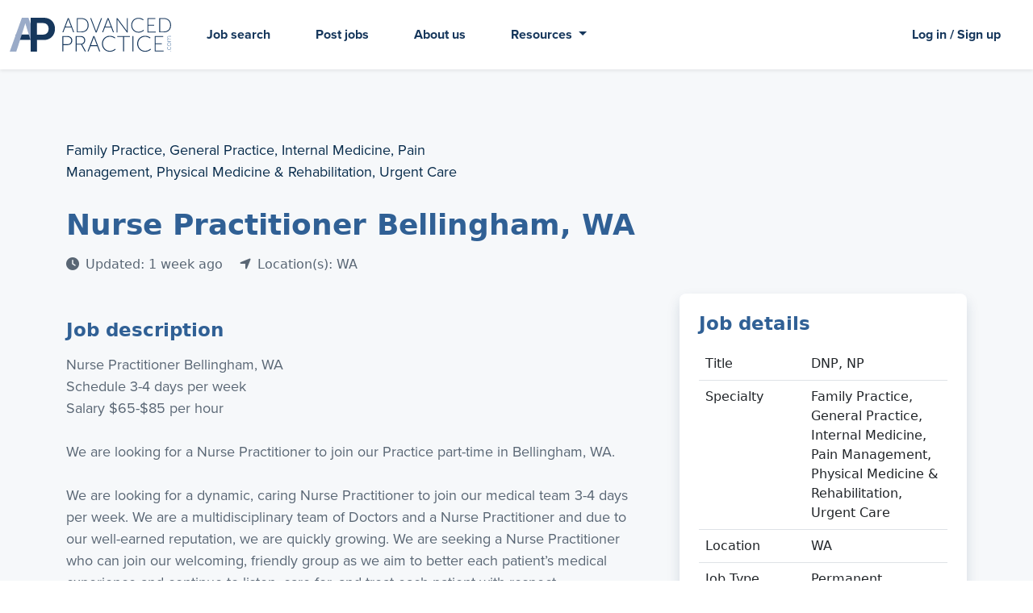

--- FILE ---
content_type: text/css
request_url: https://www.advancedpractice.com/css/styles.css
body_size: 13491
content:
:root {
    /*  Blues  */
    --realdarkblue: #062A4A;
    --darkblue: #16375C;
    --darkblue-rgb: 22, 55, 92;
    --fadeddarkblue: #306095;
    --fadeddarkbluetransparent: #30609550;
    --lightfadeddarkblue: #306095CC;
    --brightblue: #1273EB;
    --lightgrayblue: #98ACC8;
    --lightergrayblue: #CBD5E4;
    --lightestgrayblue: #F6F8FA;
    
    /*  Grays, Whites, Blacks  */
    --darkgrayblue: #596674;
    --darkgray: #707070;
    --lightgray: #7C86904D;
    --lightgray2: #D5D5D5;
    --lightgray2transparent: #D5D5D599;
    --offwhite: #EFEFEF;
    --almostwhite: #FCFCFC;
    --white: #FFFFFF;
    
    --color: var(--gray-60);
    
    /*  Spacing  */
    --spacing-unit: .5rem;
    
    --margin: calc(0.5 * var(--spacing-unit));
    --padding: calc(0.5 * var(--spacing-unit));
  
    --spacer-0: calc(0 * var(--spacing-unit));
    --spacer-1: calc(1 * var(--spacing-unit));
    --spacer-2: calc(2 * var(--spacing-unit));
    --spacer-3: calc(3 * var(--spacing-unit));
    --spacer-4: calc(4 * var(--spacing-unit));
    --spacer-5: calc(5 * var(--spacing-unit));
    --spacer-6: calc(6 * var(--spacing-unit));
    --spacer-7: calc(7 * var(--spacing-unit));
    --spacer-8: calc(8 * var(--spacing-unit));


    --shadow: 0 .5rem 1rem rgba(var(--darkblue-rgb),.15);
    --shadow-sm: 0 .125rem .25rem rgba(var(--darkblue-rgb),.15);
    --shadow-lg: 0 1rem 3rem rgba(var(--darkblue-rgb),.15);
    
    --ap-rounded: 8px;
    --ap-rounded-lg: 16px;
    --ap-rounded-sm: 4px;

    --ap-fw-bolder: 900;
    
  }
  
  html {
      font-family: proxima-nova, sans-serif;
      background: #ffffff;
      height: 100%;
      /* offset height for fixed nav when scrolling to anchor tag link */
      scroll-padding-top: 6rem;
  }

  
  body {
    /*height: 100%;*/
    width: 100%;
    margin: 0 auto;
    position: relative;
    display: grid;
    font-weight: 400;
    font-style: normal;
    color: var(--darkgrayblue);
  }
  
  
  
  
  /* 00) SPACING
  ------------------------------------------------ */
  .p-0 { padding: var(--spacer-0)!important; }
  .p-1 { padding: var(--spacer-1)!important; }
  .p-2 { padding: var(--spacer-2)!important; }
  .p-3 { padding: var(--spacer-3)!important; }
  .p-4 { padding: var(--spacer-4)!important; }
  .p-5 { padding: var(--spacer-5)!important; }
  .p-6 { padding: var(--spacer-6)!important; }
  .p-7 { padding: var(--spacer-7)!important; }
  .p-8 { padding: var(--spacer-8)!important; }
  .pt-0 { padding-top: var(--spacer-0)!important; }
  .pt-1 { padding-top: var(--spacer-1)!important; }
  .pt-2 { padding-top: var(--spacer-2)!important; }
  .pt-3 { padding-top: var(--spacer-3)!important; }
  .pt-4 { padding-top: var(--spacer-4)!important; }
  .pt-5 { padding-top: var(--spacer-5)!important; }
  .pt-6 { padding-top: var(--spacer-6)!important; }
  .pt-7 { padding-top: var(--spacer-7)!important; }
  .pt-8 { padding-top: var(--spacer-8)!important; }
  .pr-0 { padding-right: var(--spacer-0)!important; }
  .pr-1 { padding-right: var(--spacer-1)!important; }
  .pr-2 { padding-right: var(--spacer-2)!important; }
  .pr-3 { padding-right: var(--spacer-3)!important; }
  .pr-4 { padding-right: var(--spacer-4)!important; }
  .pr-5 { padding-right: var(--spacer-5)!important; }
  .pr-6 { padding-right: var(--spacer-6)!important; }
  .pr-7 { padding-right: var(--spacer-7)!important; }
  .pr-8 { padding-right: var(--spacer-8)!important; }
  .pb-0 { padding-bottom: var(--spacer-0)!important; }
  .pb-1 { padding-bottom: var(--spacer-1)!important; }
  .pb-2 { padding-bottom: var(--spacer-2)!important; }
  .pb-3 { padding-bottom: var(--spacer-3)!important; }
  .pb-4 { padding-bottom: var(--spacer-4)!important; }
  .pb-5 { padding-bottom: var(--spacer-5)!important; }
  .pb-6 { padding-bottom: var(--spacer-6)!important; }
  .pb-7 { padding-bottom: var(--spacer-7)!important; }
  .pb-8 { padding-bottom: var(--spacer-8)!important; }
  .pl-0 { padding-left: var(--spacer-0)!important; }
  .pl-1 { padding-left: var(--spacer-1)!important; }
  .pl-2 { padding-left: var(--spacer-2)!important; }
  .pl-3 { padding-left: var(--spacer-3)!important; }
  .pl-4 { padding-left: var(--spacer-4)!important; }
  .pl-5 { padding-left: var(--spacer-5)!important; }
  .pl-6 { padding-left: var(--spacer-6)!important; }
  .pl-7 { padding-left: var(--spacer-7)!important; }
  .pl-8 { padding-left: var(--spacer-8)!important; }
  .m-0 { margin: var(--spacer-0)!important; }
  .m-1 { margin: var(--spacer-1)!important; }
  .m-2 { margin: var(--spacer-2)!important; }
  .m-3 { margin: var(--spacer-3)!important; }
  .m-4 { margin: var(--spacer-4)!important; }
  .m-5 { margin: var(--spacer-5)!important; }
  .m-6 { margin: var(--spacer-6)!important; }
  .m-7 { margin: var(--spacer-7)!important; }
  .m-8 { margin: var(--spacer-8)!important; }
  .mt-0 { margin-top: var(--spacer-0)!important; }
  .mt-1 { margin-top: var(--spacer-1)!important; }
  .mt-2 { margin-top: var(--spacer-2)!important; }
  .mt-3 { margin-top: var(--spacer-3)!important; }
  .mt-4 { margin-top: var(--spacer-4)!important; }
  .mt-5 { margin-top: var(--spacer-5)!important; }
  .mt-6 { margin-top: var(--spacer-6)!important; }
  .mt-7 { margin-top: var(--spacer-7)!important; }
  .mt-8 { margin-top: var(--spacer-8)!important; }
  .mr-0 { margin-right: var(--spacer-0)!important; }
  .mr-1 { margin-right: var(--spacer-1)!important; }
  .mr-2 { margin-right: var(--spacer-2)!important; }
  .mr-3 { margin-right: var(--spacer-3)!important; }
  .mr-4 { margin-right: var(--spacer-4)!important; }
  .mr-5 { margin-right: var(--spacer-5)!important; }
  .mr-6 { margin-right: var(--spacer-6)!important; }
  .mr-7 { margin-right: var(--spacer-7)!important; }
  .mr-8 { margin-right: var(--spacer-8)!important; }
  .mb-0 { margin-bottom: var(--spacer-0)!important; }
  .mb-1 { margin-bottom: var(--spacer-1)!important; }
  .mb-2 { margin-bottom: var(--spacer-2)!important; }
  .mb-3 { margin-bottom: var(--spacer-3)!important; }
  .mb-4 { margin-bottom: var(--spacer-4)!important; }
  .mb-5 { margin-bottom: var(--spacer-5)!important; }
  .mb-6 { margin-bottom: var(--spacer-6)!important; }
  .mb-7 { margin-bottom: var(--spacer-7)!important; }
  .mb-8 { margin-bottom: var(--spacer-8)!important; }
  .ml-0 { margin-left: var(--spacer-0)!important; }
  .ml-1 { margin-left: var(--spacer-1)!important; }
  .ml-2 { margin-left: var(--spacer-2)!important; }
  .ml-3 { margin-left: var(--spacer-3)!important; }
  .ml-4 { margin-left: var(--spacer-4)!important; }
  .ml-5 { margin-left: var(--spacer-5)!important; }
  .ml-6 { margin-left: var(--spacer-6)!important; }
  .ml-7 { margin-left: var(--spacer-7)!important; }
  .ml-8 { margin-left: var(--spacer-8)!important; }
  .section-spacer { margin-top: 2rem; }
  
  
  
  
  /* 00) Bootstrap Navigation Bar and Overrides
  ------------------------------------------------ */
  .ap-main-nav { background-color: white; }
  .apTopNav {
      background-color: var(--white) !important;
      height: 88px !important;
      z-index: 4;
  }
  
  .navbar>.container {
      width: 100% !important;
      max-width: initial !important;
      padding: 0 !important;
  }
  
  .navbar .mainLogo img {
      max-width: 184px;
      margin-left: 30px;
      margin-top: 14px;
  }
  
  .nav-item {
      font-family: proxima-nova, sans-serif;
      font-weight: 700;
      color: var(--darkblue) !important;
      font-size: 16px;
      cursor: pointer;
      z-index: 5;
  }
  
  .navbar-nav li {
      padding: 15px 20px;
  }
  
  .nav-link {
      white-space: nowrap !important;
      color: var(--darkblue);
  }
  
  .dropdown-item { color: var(--darkblue); }
  .dropdown-item:focus, .dropdown-item:hover { color: white; background-color: var(--fadeddarkblue); }
  
  ul.navbar-acct-dropdown li a { padding: 12px; }
  ul.navbar-acct-dropdown li { padding: 0px; }
  ul.navbar-acct-dropdown img { margin-right: 0px; }
  
  /* .navbar-toggler {
      position: absolute;
      right: 30px;
      top: 24px;
      z-index: 7!important;
  } */
  
  /* .navbar-collapse {
      background-color: var(--white) !important;;
  } */

  .navbar-light .navbar-toggler { border: none; padding: .5rem; }
  .navbar-toggler:focus { border: none; box-shadow: none }
  
    .navButton_1 {
      width: 120px;
      height: 48px;
      border-radius: 10px;
      border: 1px solid var(--darkblue);
      background-color: var(--white);
      color: var(--darkblue);
      margin-top: 20px;
      margin-right: 30px;
      margin-bottom: 20px;
      font-family: proxima-nova, sans-serif;
      font-weight: 700;
      font-size: 16px;
      line-height: 46px;
      display: inline;
      float: right;
      text-align: center;
  }
    
  .navButton_2 {
      width: 120px;
      height: 48px;
      border-radius: 10px;
      background-color: var(--darkblue);
      color: var(--white);
      margin-top: 20px;
      margin-right: 30px;
      margin-bottom: 20px;
      font-family: proxima-nova, sans-serif;
      font-weight: 700;
      font-size: 16px;
      line-height: 46px;
      display: inline;
      float: right;
      text-align: center;
  }
  
  .sideSeperator {
      border-left: 0.5px solid var(--lightgrayblue);
  }

  .fixed-nav-spacer { min-height: 100px; }
  
  /* -- Main Navigation responsiveness overrides -- */
  @media (max-width: 1104px) {
      .navButton_1 {
          display: none;
      }
      .navButton_2 {
          display: none;
      }
      
  }
  
  /* -- Main Navigation responsiveness overrides -- */
  @media (max-width: 991px) {
      .navButton_1 {
          display: block;
      }
      .navButton_2 {
          display: block;
      }
      .dropdown {
          width: 100% !important;
          margin-bottom: 10px;
      }
      .dropdown img {
          margin-top: -12px !important;
      }
      .dropbtn {
          height: 40px !important;
          border-radius: 10px !important;
          line-height: 10px !important;
      }
      .radiusOverride {
          border-radius: 10px !important;
      }
      .searchBtn {
          width: 100% !important;
          height: 40px !important;
          margin-bottom: 10px;
      }
      .searchPress {
          border-radius: 10px !important;
          height: 40px !important;
          line-height: 9px !important;
      }
      
  }


    /* animated hamburger */
    .animated-hamburger {
        width: 30px;
        height: 16px;
        position: relative;
        margin: 0px;
        -webkit-transform: rotate(0deg);
        -moz-transform: rotate(0deg);
        -o-transform: rotate(0deg);
        transform: rotate(0deg);
        -webkit-transition: .5s ease-in-out;
        -moz-transition: .5s ease-in-out;
        -o-transition: .5s ease-in-out;
        transition: .5s ease-in-out;
        cursor: pointer;
      }
        
      .animated-hamburger span {
        display: block;
        position: absolute;
        height: 3px;
        width: 100%;
        border-radius: 9px;
        opacity: 1;
        left: 0;
        -webkit-transform: rotate(0deg);
        -moz-transform: rotate(0deg);
        -o-transform: rotate(0deg);
        transform: rotate(0deg);
        -webkit-transition: .25s ease-in-out;
        -moz-transition: .25s ease-in-out;
        -o-transition: .25s ease-in-out;
        transition: .25s ease-in-out;
        background: var(--darkblue);
      }
    
      .animated-hamburger span:nth-child(1) {
        top: 0px;
      }
        
      .animated-hamburger span:nth-child(2) {
        top: 8px;
      }
        
      .animated-hamburger span:nth-child(3) {
        top: 16px;
      }
        
      .animated-hamburger.open span:nth-child(1) {
        top: 8px;
        -webkit-transform: rotate(135deg);
        -moz-transform: rotate(135deg);
        -o-transform: rotate(135deg);
        transform: rotate(135deg);
      }
        
      .animated-hamburger.open span:nth-child(2) {
        opacity: 0;
        left: -60px;
      }
        
      .animated-hamburger.open span:nth-child(3) {
        top: 8px;
        -webkit-transform: rotate(-135deg);
        -moz-transform: rotate(-135deg);
        -o-transform: rotate(-135deg);
        transform: rotate(-135deg);
      }
  
  
  
  /* 00) Bootstrap Hero and Overrides
  ------------------------------------------------ */
  
  .homehero {
      min-width: 100%;
      height: 550px;
      background: url("/media/i3kpht2l/ap-home-hero.jpg") top center no-repeat;
      background-size: cover;
      /* top: 88px; */
      position: relative;
  }
  .homehero:before {
    content: "";
    position: absolute;
    top: 0;
    bottom: 0;
    left: 0;
    right: 0;
    height: 100%;
    background-color: rgba(0,0,0,0.2)!important;
    z-index: 0;
  }


  .home-specialty-icon { max-width: 64px; height: auto; margin-bottom: 1rem; }
  .home-specialty-card { height: 100% !important; margin-bottom: 1rem; background-color: var(--lightestgrayblue); padding: var(--spacer-2); }
  .home-specialty-card .card-body { padding: 0; }
  .home-specialty-card .card-footer { padding: 0; border: none; background: none; }
  
  
  .heroContainer {
      max-width: 1090px;
      width: -webkit-fill-available;
      margin: 0 auto;
      display: block;
      z-index: 3;
      margin-top: 75px;
  } 


  .heroContainer span.job-search-text {
      font-family: proxima-nova, sans-serif;
      font-weight: 700;
      font-size: 55px;
      margin-top: 80px;
      margin-bottom: 10px;
      max-width: 362px;
      color: var(--white);
  }


  
  /*.heroContainer h1 {*/
  /*    font-family: proxima-nova, sans-serif;*/
  /*    font-weight: 700;*/
  /*    font-size: 80px;*/
  /*    line-height: 80px;*/
  /*    margin-top: 80px;*/
  /*    margin-bottom: 10px;*/
  /*    max-width: 362px;*/
  /*    color: var(--white);*/
  /*}*/
  
  .heroContainer h1 {
      font-family: proxima-nova, sans-serif;
      font-size: 25px;
      line-height: 25px;
      margin-top: 0px;
      /* margin-bottom: 40px; */
      max-width: 544px;
      display: block;
      color: var(--white);
      font-weight: 500;
  }
  
  .heroContainer p {
      font-size: 18px;
      color: var(--white);
      margin-bottom: 60px;
  }
  
  
  
.keyword-search {  }
.keyword-search span.input-group-text,
.interior-keyword-search span.input-group-text { background: white; padding-left: 1rem; padding-right: 1rem; border: 1px solid var(--lightgrayblue); border-right: none; }
.keyword-search span.input-group-text i,
.interior-keyword-search span.input-group-text i { color: var(--lightgrayblue); }
.keyword-search input.input-keyword-search,
.interior-keyword-search input.input-keyword-search { border-left: none; border-top: 1px solid var(--lightgrayblue); border-bottom: 1px solid var(--lightgrayblue); }
.keyword-search > .input-group > .input-group-text { padding: 1.5rem 0rem 1.5rem 1rem;  }
.keyword-search button { padding: 1rem 1.5rem; }

.interior-keyword-search button { padding: .5rem 1rem; }
.interior-keyword-search .form-control { padding: .5rem .5rem .5rem .25rem; }
.interior-keyword-search > .input-group > .input-group-text { padding: .5rem;  }
  
  
  
  
  .dropbtn {
    background-color: var(--white);
    color: var(--lightgray2);
    padding: 16px;
    font-family: proxima-nova, sans-serif;
    font-size: 18px;
    line-height: 36px;
    text-align: left;
    height: 93px;
    width: 100%;
    border-radius: 10px 0px 0px 10px;
    border: none;
  }
  
  .dropdown {
    position: relative;
    display: inline-block;
    width: 25%;
    float: left;
  }
  
  .dropdown img {
      float: left;
      margin-right: 20px;
  }
  
  .dropdown-content {
      display: none;
      position: absolute;
      background-color: var(--lightgray2transparent);
      width: 100%;
      -webkit-backdrop-filter: blur(6px);
      -moz-backdrop-filter: blur(6px);
      -ms-backdrop-filter: blur(6px);
      backdrop-filter: blur(6px);
      z-index: 1;
  }
  
  .dropdown-content a {
    color: black;
    padding: 12px 16px;
    text-decoration: none;
    display: block;
  }
  
  .dropdown-content a:hover {
      background-color: #ddd;
  }
  
  .dropdown:hover .dropdown-content {
      display: block;
      margin-top: -9px;
      border-radius: 0px 0px 10px 10px;
  }
  
  .dropdown:hover .dropbtn {
      background-color: var(--offwhite);
  }
  
  .searchBtn {
      position: relative;
      display: inline-block;
      width: 25%;
  }
  
  .searchPress {
      background-color: var(--darkblue);
      color: var(--white);
      padding: 16px;
      font-family: proxima-nova, sans-serif;
      font-weight: 700;
      font-size: 20px;
      height: 93px;
      width: 100%;
      border-radius: 0px 10px 10px 0px;
      border: none;
  }
  
  .radiusOverride {
      border-radius: 0;
      border-left:0.5px solid var(--lightgray2);
      }
  
  
  
  /* 00) Bootstrap Post a Job and Overrides
  ------------------------------------------------ */
  .cardSizingOverlay {
      position:relative;
      height: 482px !important;
      margin-top: 0;
      border-radius: 10px;
  }
  
  .postJob {
      height: auto;
      background: url("/media/eztpupiz/postjobbg.png") bottom center no-repeat;
      background-size: cover;
      padding-top: 64px;
  }
  .postJob .jobsContainer {
      max-width: 1090px;
      margin: 0 auto;
      margin-top: -160px;
  } 
  
  .jobsContainer .card01 {
      background-color: var(--white);
      border-radius: 10px;
      width: 29%;
      height: 482px;
      float: left;
      position: relative;
      box-shadow: 0 7px 10px var(--fadeddarkbluetransparent);
  }
  
  .jobsContainer .card02 {
      background-color: var(--white);
      border-radius: 10px;
      width: 29%;
      height: 482px;
      float: left;
      margin: 0 64px;
      position: relative;
      box-shadow: 0 7px 10px var(--fadeddarkbluetransparent);
  }
  
  .jobsContainer .card03 {
      background-color: var(--white);
      border-radius: 10px;
      width: 29%;
      height: 482px;
      float: left;
      position: relative;
      box-shadow: 0 7px 10px var(--fadeddarkbluetransparent);
  }
  
  .jobsContainer .info {
      color: var(--fadeddarkblue);
      text-align: center;
      position: absolute;
      top: 50px;
      padding: 17px;
      height: 400px;
      display: block;
      z-index: 2;
      left: 0;
      right: 0;
  }
  
  .jobsContainer .info img {
      margin-bottom: 30px;
      max-height: 92px;
  }
  
  .jobsContainer .info h2 {
      font-family: proxima-nova, sans-serif;
      font-weight: 700;
      font-size: 24px;
  }
  
  .jobsContainer .info p {
      font-size: 18px;
      line-height: 26px;
  }
  
  .jobsContainer .info .cardButton {
      width: 144px;
      height: 48px;
      border-radius: 10px;
      background-color: var(--fadeddarkblue);
      color: var(--white);
      margin: 0 auto;
      font-family: proxima-nova, sans-serif;
      font-weight: 700;
      font-size: 16px;
      line-height: 46px;
      position: absolute;
      bottom: 35px;
      right: 0;
      left: 0;
  }
  
  .jobCol01 {
      padding-right: inherit;
  }
  
  .jobCol01 span {
      color: var(--fadeddarkblue);
      font-family: proxima-nova, sans-serif;
      font-size: 20px;
  }
  
  .jobCol01 h1 {
      color: var(--fadeddarkblue);
      font-family: proxima-nova, sans-serif;
      font-weight: 700;
      font-size: 80px;
      max-width: 240px;
  }
  
  p {
      color: var(--darkgrayblue);
      font-family: proxima-nova, sans-serif;
      font-size: 18px;
      margin-bottom: 30px;
  }
  
  .postJobBtn {
      width: 144px;
      height: 48px;
      border-radius: 10px;
      background-color: var(--darkblue);
      color: var(--white);
      margin-right: 40px;
      font-family: proxima-nova, sans-serif;
      font-weight: 700;
      font-size: 16px;
      line-height: 46px;
      display: inline;
      float: left;
      text-align: center;
  }
  
  /* .jobCol02 {
      margin-top: 120px;
      width: 60%;
      display: inline-block;
  } */
  
  .jobCol02 img {
      margin-top: 24px;
  }
  
  
  /* 00) Bootstrap Search a Job and Overrides
  ------------------------------------------------ */
  .searchJob {
      background: url("/media/iosjiswr/searchjobbg.png") no-repeat;
      background-size: cover;
  }
  
  .searchJob h1 {
      font-family: proxima-nova, sans-serif;
      font-weight: 700;
      font-size: 48px;
      text-align: center;
      margin-top: 70px;
      color: var(--fadeddarkblue);
  }
  
  .searchJob hr {
      width: 70px;
      border: 0;
      height: 2px;
      background: var(--lightgrayblue);
      margin-bottom: 60px;
  }
  
  .searchJob .searchContainer {
      max-width: 1090px;
      margin: 0 auto;
  } 
  
  .grid-wrapper > div {
      display: flex;
      justify-content: center;
      align-items: center;
      position: relative;
  }
  
  .grid-wrapper > div > img {
      width: 100%;
      height: 100%;
      object-fit: cover;
  }
  
  .grid-wrapper {
      display: grid;
      grid-gap: 28px;
      grid-template-columns: repeat(3, 1fr);
      grid-auto-rows: 270px;
      grid-auto-flow: dense;
      border-radius: 10px;
      overflow: hidden;
  }
  
  .grid-wrapper .wide {
      grid-column: span 2;
      position: relative;
      display: inline-block;
  }
  
  .grid-wrapper .tall {
      grid-row: span 2;
      position: relative;
      display: inline-block;
  }
  
  .grid-wrapper .big {
      grid-column: span 2;
      grid-row: span 2;
      position: relative;
      display: inline-block;
  }
  
  .searchSolid_BG1 {
      background-color: var(--fadeddarkblue);
  }
  
  .searchSolid_BG1 h1{
      color: var(--lightergrayblue);
      font-family: proxima-nova, sans-serif;
      font-weight: 700;
      font-size: 90px;
      text-transform: uppercase;
      display: block;
  }
  
  .searchSolid_BG1 h1 span{
      color: var(--lightergrayblue);
      font-family: proxima-nova, sans-serif;
      font-weight: 700;
      font-size: 17px;
      text-transform: uppercase;
      display: block;
      letter-spacing: 3px;
      margin-bottom: 16px;
  }
  
  .searchSolid_BG2 {
      background-color: var(--lightgrayblue);
  }
  
  .searchSolid_BG2 h1{
      color: var(--lightergrayblue);
      font-family: proxima-nova, sans-serif;
      font-weight: 700;
      font-size: 90px;
      text-transform: uppercase;
      display: block;
  }
  
  .searchSolid_BG2 h1 span{
      color: var(--lightergrayblue);
      font-family: proxima-nova, sans-serif;
      font-weight: 700;
      font-size: 17px;
      text-transform: uppercase;
      display: block;
      letter-spacing: 3px;
      margin-bottom: 16px;
  }
  
  .searchSolid_BG3 {
      background-color: var(--lightergrayblue);
  }
  
  .searchSolid_BG3 h1{
      color: var(--fadeddarkblue);
      font-family: proxima-nova, sans-serif;
      font-weight: 700;
      font-size: 90px;
      text-transform: uppercase;
      display: block;
  }
  
  .searchSolid_BG3 h1 span{
      color: var(--fadeddarkblue);
      font-family: proxima-nova, sans-serif;
      font-weight: 700;
      font-size: 17px;
      text-transform: uppercase;
      display: block;
      letter-spacing: 3px;
      margin-bottom: 16px;
  }
  
  .bottomOverlay {
      background-color: var(--fadeddarkbluetransparent);
      position: absolute;
      bottom: 0;
      height: 163px;
      width: 100%;
      position:absolute;
      left:0;
      display:inline-block;
      box-sizing:border-box;
  }
  
  .bottomOverlay h1{
      color: var(--white);
      font-family: proxima-nova, sans-serif;
      font-weight: 700;
      font-size: 50px;
      display: block;
      margin-top: 20px;
      margin-bottom: 0;
      text-align: left;
      padding-left: 20px;
  }
  
  .bottomOverlay h1 span{
      color: var(--lightergrayblue);
      font-family: proxima-nova, sans-serif;
      font-weight: 700;
      font-size: 17px;
      text-transform: uppercase;
      display: block;
      letter-spacing: 3px;
      margin-bottom: 16px;
  }
  
  .bottomOverlay p{
      color: var(--white);
      font-family: proxima-nova, sans-serif;
      font-size: 16px;
      display: block;
      margin-top: 20px;
      text-align: left;
      padding-left: 20px;
  }
  
  .topOverlay {
      background-color: var(--fadeddarkbluetransparent);
      position: absolute;
      top: 0;
      height: 163px;
      width: 100%;
      position:absolute;
      left:0;
      display:inline-block;
      box-sizing:border-box;
  }
  
  .topOverlay h1{
      color: var(--white);
      font-family: proxima-nova, sans-serif;
      font-weight: 700;
      font-size: 50px;
      display: block;
      margin-top: 20px;
      margin-bottom: 0;
      text-align: right;
      padding-right: 20px;
  }
  
  .topOverlay h1 span{
      color: var(--lightergrayblue);
      font-family: proxima-nova, sans-serif;
      font-weight: 700;
      font-size: 17px;
      text-transform: uppercase;
      display: block;
      letter-spacing: 3px;
      margin-bottom: 16px;
  }
  
  .topOverlay p{
      color: var(--white);
      font-family: proxima-nova, sans-serif;
      font-size: 16px;
      display: block;
      margin-top: 20px;
      text-align: right;
      padding-right: 20px;
  }
  
  .bottomOverlayRight {
      background-color: var(--fadeddarkbluetransparent);
      position: absolute;
      bottom: 0;
      height: 163px;
      width: 100%;
      position:absolute;
      left:0;
      display:inline-block;
      box-sizing:border-box;
  }
  
  .bottomOverlayRight h1{
      color: var(--white);
      font-family: proxima-nova, sans-serif;
      font-weight: 700;
      font-size: 50px;
      display: block;
      margin-top: 20px;
      margin-bottom: 0;
      text-align: right;
      padding-right: 20px;
  }
  
  .bottomOverlayRight h1 span{
      color: var(--lightergrayblue);
      font-family: proxima-nova, sans-serif;
      font-weight: 700;
      font-size: 17px;
      text-transform: uppercase;
      display: block;
      letter-spacing: 3px;
      margin-bottom: 16px;
  }
  
  .bottomOverlayRight p{
      color: var(--white);
      font-family: proxima-nova, sans-serif;
      font-size: 16px;
      display: block;
      margin-top: 20px;
      text-align: right;
      padding-right: 20px;
  }
  
  
  
  /* -- Search a Job responsiveness overrides -- */
  @media (max-width: 768px) {
          .searchJob {
          height: auto !important;
          margin-top: 60px;
      }
      .grid-wrapper {
          grid-template-columns: repeat(2, 1fr) !important;
          grid-gap: 14px !important;
      }
      .bottomOverlay h1 {
          font-size: 25px !important;
      }
      .bottomOverlayRight h1 {
          font-size: 25px !important;
      }
      .topOverlay h1 {
          font-size: 25px !important;
      }
      .searchSolid_BG1 h1 {
          font-size: 60px !important;
      }
      .searchSolid_BG2 h1 {
          font-size: 60px !important;
      }
      .searchSolid_BG3 h1 {
          font-size: 60px !important;
      }
  }
      
      
  
  
  /* 00) Bootstrap Latest Updates/News and Overrides
  ------------------------------------------------ */
  .latestNews {
      height: auto;
      width: 100%;
      background: url("/media/ii4p4nzl/latestnewsbg.svg") no-repeat;
      background-size: cover;
  }
  
  .latestNews h1 {
      font-family: proxima-nova, sans-serif;
      font-weight: 700;
      font-size: 48px;
      text-align: center;
      margin-top: 70px;
      color: var(--fadeddarkblue);
  }
  
  .latestNews hr {
      width: 70px;
      border: 0;
      height: 2px;
      background: var(--lightgrayblue);
      margin-bottom: 60px;
  }
  
  .latestNews .newsContainer {
      max-width: 1090px;
      margin: 0 auto;
      display: table;
      width: -webkit-fill-available;
  } 
  
  .gradientOverlay {
      position:relative;
      height: 475px !important;
      margin-top: 0;
      border-radius: 10px;
  }
  
  .gradientOverlay:after {
      background: transparent linear-gradient(180deg, #FFFFFF00 0%, var(--fadeddarkbluetransparent) 0%, var(--lightfadeddarkblue) 100%) 0% 0% no-repeat padding-box;
      content:'';
      position:absolute;
      left:0; top:0;
      width:100%; height:100%;
      display:inline-block;
      border-radius: 10px;
  }
  
  
  .newsContainer .info {
      color: var(--white);
      position: absolute;
      bottom: 40px;
      padding: 17px;
      z-index: 2;
  }
  
  .newsContainer .info span {
      font-family: proxima-nova, sans-serif;
      font-weight: 700;
      font-size: 14px;
  }
  
  .newsContainer .info h2 {
      font-family: proxima-nova, sans-serif;
      font-weight: 700;
      font-size: 24px;
      margin: 20px 0;
  }
  
  .newsContainer .info p {
      font-size: 18px;
      line-height: 26px;
  }
  
  .quickLink {
      clear: left;
      margin: 0 auto;
      text-align: center;
      color: var(--brightblue);
      font-family: proxima-nova, sans-serif;
      font-weight: 700;
      padding-top: 40px;
  }
  
  .quickLink:after {
      content: "";
      background: url("/media/1syjyqk3/icon_arrow.png") no-repeat;
      width: 22px;
      height: 11px;
      background-size: 22px 11px;
      display: inline-block;
      margin-left: 10px;
  }
  
  /* 00) Bootstrap Footer and Overrides
  ------------------------------------------------ */
  .subFooter {
      min-height: 584px;
      max-width: 100%;
      font-size: 16px;
      font-family: proxima-nova, sans-serif;
  }
  
  .subFooterContainer {
      width: 1090px;
      margin: 0 auto;
      display: table;
  }
  
  .footerLogo {
      max-width: 200px;
      margin-top: 85px;
  }
  
  .subFooterContainer p {
      max-width: 324px;
      color: var(--lightgrayblue);
      font-size: 16px;
      line-height: 16px;
  }
  
  .blurb {
      margin-top: 40px;
      padding-bottom: 40px;
      max-width: 324px;
      color: var(--lightgrayblue);
      font-size: 16px;
  }
  
  .blurb:after {
      content: "";
      background: var(--lightgrayblue);
      position: absolute;
      height: 1px;
      width: 250px;
      display: block;
      margin-top: 40px;
  }
  
  /* p.phone:before {
      content: "";
      background: url("/media/421bnedi/phone.svg") no-repeat;
      width: 22px;
      height: 22px;
      display: inline-block;
      padding-right: 10px;
  } */
  
  p.phone {
      color: var(--darkblue);
      font-size: 16px;
      font-family: proxima-nova, sans-serif;
      font-weight: 700;
      margin-top: 30px;
  }
  
  .subFooterContainer .icon {
      margin-top: 30px;
  }
  
  .col1 {
      width: 28%;
  }
  
  .subFooterCol {
      display: inline-block;
      margin-top: 100px;
      vertical-align: middle;
      list-style-type: none;
      color: var(--lightgrayblue);
      line-height: 60px;
  }
  
  
  .subFooterCol ul li a {
      font-family: proxima-nova, sans-serif;
  }
  
  .subFooterContainer ul li.head {
      color: var(--darkblue);
      font-family: proxima-nova, sans-serif;
      font-weight: 700;
      
  }
  
  footer {
      font-family: proxima-nova, sans-serif;
      font-weight: 700;
      font-size: 15px;
      background-color: var(--offwhite);
  }
  footer .d-flex {
      width: 100%;
      font-family: proxima-nova, sans-serif;
      font-weight: 400;
      font-size: 15px;
      height: 80px;
      background-color: var(--lightergrayblue);
      margin-bottom: 0 !important;
      line-height: 40px;
      position: absolute;
      bottom: 0;
      padding-left: 30px;
  }
  
  .footerContainer {
      width: 1090px;
      margin: 0 auto;
      display: table;
  }
  footer p {
      color: var(--realdarkblue);
  }

  /* footer img.footer-logo { width: 300px;} */
  footer p.poweredby { text-align: center; font-size: 16px; font-weight: 500; color: var(--lightfadeddarkblue); margin-top: 8px; }
  footer img.lt-logo { width: 120px; display: inline-block; margin-top: -3px; }
  
  ul.footer-links > li > a {
      color: var(--fadeddarkblue);
      text-decoration: none;
      display: table-cell;
      vertical-align: middle;
      font-weight: 500;
      line-height: 1.75;
      /* transition: all 0.6s; */
  }

  ul.footer-links > li > a:hover { text-decoration: underline; }
  
  footer.row {
      --bs-gutter-x: 0 !important;
      --bs-gutter-y: 0 !important;
      margin-top: 0 !important;
      margin-right: 0 !important;
      margin-left: 0 !important;
  }
  
  footer h5 {
      color: var(--darkblue);
      font-family: proxima-nova, sans-serif;
      font-weight: 700;
      font-size: 16px;
      margin-bottom: 16px;
  }
  
  /* -- footer responsiveness overrides -- */
  @media (max-width: 768px) {
      .row-cols-md-6>* {
          width: 100%;
          text-align: center;
      }
      .blurb {
          margin: 0 auto;
      }
      .blurb:after {
          width: 324px;
      }
      .footerLogo {
          margin-bottom: 35px;
      }
      footer a {
          text-align: center;
          display: block;
      }
      .subFooterCol {
          margin-top: 25px;
          margin-bottom: 50px !important;
      }
      footer .d-flex p {
          margin: 0 auto;
          font-size: 12px;
      }
      footer {
          padding-bottom: 50px;
      }
  }

    
    /* 00) APPEARANCE
  ------------------------------------------------ */
  .no-rounded { border-radius: 0px; }
  .rounded { border-radius: var(--spacing-unit)!important; }
  .rounded-lg { border-radius: calc(2 * var(--spacing-unit)); } 
  .rounded-xl { border-radius: calc(4 * var(--spacing-unit)); }
  .shadow { box-shadow: var(--shadow);}
  .shadow-sm { box-shadow: var(--shadow-sm);}
  .shadow-lg { box-shadow: var(--shadow-lg);}

  
    /* 00) TYPOGRAPHY 
  ------------------------------------------------ */
  h1, h2, h3, h4, h5, .header1, .header2, .header3, .header4, .header5 { color: var(--fadeddarkblue); font-weight: 600; margin: 2rem 0 1rem; }

  .word-break { word-break: break-word; }

  /*major second*/
    h1, .header1 { margin-top: 0; font-size: 1.802rem; }
    h2, .header2 {font-size: 1.602rem;}
    h3, .header3 {font-size: 1.424rem;}
    h4, .header4 {font-size: 1.266rem;}
    h5, .header5 {font-size: 1.125rem;}



  p { color: var(--darkgrayblue); font-family: proxima-nova, sans-serif; font-size: 18px; line-height: 1.5; margin-bottom: 30px }
  .overline {  font-weight: 400; color: var(--lightgrayblue); margin-bottom: 0px; }
  .realdarkblue { color: var(--realdarkblue)!important; }
  .darkblue { color: var(--darkblue)!important; }
  .fadeddarkblue { color: var(--fadeddarkblue)!important; }
  .fadeddarkbluetransparent { color: var(--fadeddarkbluetransparent)!important; }
  .lightfadeddarkblue { color: var(--lightfadeddarkblue)!important; }
  .brightblue { color: var(--brightblue)!important; }
  .lightgrayblue { color: var(--lightgrayblue)!important; }
  .lightergrayblue { color: var(--lightergrayblue)!important; }
  .lightestgrayblue { color: var(--lightestgrayblue)!important; }
  
  .darkgrayblue { color: var(--darkgrayblue)!important; }
  .darkgray { color: var(--darkgray)!important; }
  .lightgray { color: var(--lightgray)!important; }
  .lightgray2 { color: var(--lightgray2)!important; }
  .lightgray2transparent { color: var(--lightgray2transparent)!important; }
  .offwhite { color: var(--offwhite)!important; }
  .almostwhite { color: var(--almostwhite)!important; }
  .white { color: var(--white)!important; }
  .fw-bold { font-weight: 700;}
  .fw-regular { font-weight: 500; }

    /* 00) BTNS 
  ------------------------------------------------ */
  .btn { font-weight: 600; padding: .5rem 1.5rem; }
  .btn-primary { background: var(--fadeddarkblue); border-color: var(--fadeddarkblue); color: white; }
  .btn-primary:hover { background: var(--realdarkblue); border-color: var(--realdarkblue); }
  .btn-secondary { background: var(--lightergrayblue); border-color: var(--lightergrayblue); color: var(--darkblue); }
  .btn-secondary:hover { color: #fff; background-color: var(--lightfadeddarkblue); border-color: var(--lightfadeddarkblue) }
  .btn-dark { background: var(--darkblue); border-color: var(--darkblue); color: white; }
  
  

      /* 00) FORM
  ------------------------------------------------ */
  .form-select { color: var(--darkgrayblue); }
  .form-select-lg { padding: .75rem; border: 1px solid var(--lightergrayblue); }




  
  /* 00) INTERIOR PAGES
  ------------------------------------------------ */
  .interior-container { margin-top: 70px; }
  h1.interior-page-title { font-size: 2.25rem; word-wrap: break-word; }
  .interior-job-search { background: url('/media/mikieff1/interior-job-search-bg-2.svg'); background-size: cover; background-position: center center; background-color: var(--realdarkblue); color: white; padding: 1rem 0rem; }
  .interior-page-header-no-img { background: var(--lightergrayblue); padding: 40px 0px; }

  
  
  
  /* 00) BACKGROUNDS
  ------------------------------------------------ */
  .bg-realdarkblue { background-color: var(--realdarkblue); }
  .bg-darkblue { background-color: var(--darkblue); }
  .bg-fadeddarkblue { background-color: var(--fadeddarkblue); }
  .bg-fadeddarkbluetransparent { background-color: var(--fadeddarkbluetransparent); }
  .bg-lightfadeddarkblue { background-color: var(--lightfadeddarkblue); }
  .bg-brightblue { background-color: var(--brightblue); }
  .bg-lightgrayblue { background-color: var(--lightgrayblue); }
  .bg-lightergrayblue { background-color: var(--lightergrayblue); }
  .bg-lightestgrayblue { background-color: var(--lightestgrayblue); }
  
  .bg-darkgrayblue { background-color: var(--darkgrayblue); }
  .bg-darkgray { background-color: var(--darkgray); }
  .bg-lightgray { background-color: var(--lightgray); }
  .bg-lightgray2 { background-color: var(--lightgray2); }
  .bg-lightgray2transparent { background-color: var(--lightgray2transparent); }
  .bg-offwhite { background-color: var(--offwhite); }
  .bg-almostwhite { background-color: var(--almostwhite); }
  .bg-white { background-color: var(--white); }
  
  
  
  
  /* 00) SEARCH RESULTS
  ------------------------------------------------ */  
    ul.job-results-list { list-style: none; padding-left: 0px; }
    .job-results-item { margin-bottom: var(--spacer-3); background: white; border-left: 8px solid var(--white); border-radius: var(--spacing-unit); transition: 0.6s all;  }
    .job-results-item:hover { border-left: 8px solid var(--fadeddarkblue); }
    .job-results-item a.job-link { width: 100%; height: 100%; cursor: pointer; text-decoration: none; }
    .job-results-item-info { padding: var(--spacer-3) }
    .job-results-item-info .job-results-metadata { color: var(--realdarkblue); font-weight: 500; margin-bottom: var(--spacer-2); }
    .job-results-item-info .job-header { margin-top: var(--spacer-0); }
    .job-results-item-info .job-desc { color: var(--darkgrayblue); }
  
    .job-desc-metadata { color: var(--realdarkblue); font-weight: 500; margin-bottom: var(--spacer-2); }



  /* 00) JOB DETAILS
  ------------------------------------------------ */  
  h1.job-details-header { font-size: 1.75rem; }
  img.job-details-tier-1-logo { max-width: 100%; height: auto; box-shadow: var(--shadow-sm); border-radius: 50%; }
  .job-details-glance-section { font-size: 1.25rem }
  ul.job-details-glance-list li::marker { color: var(--lightfadeddarkblue); }
  p.job-details-top-text { color: var(--realdarkblue); }
  
  
  /*h1.job-details-header { margin-bottom: 0px; font-size: 2rem; }*/
.job-desc-metadata { margin-top: 1rem; }
.job-details-details { border: var(--cds-border); margin: var(--cds-m-4) 0px; border-radius: var(--cds-rounded); }

.job-details-metadata span { color: var(--cds-midnight50); }

/*#Quick-apply { margin-top: 2rem; }*/


  /* 00) QUICK SEARCH
  ------------------------------------------------ */  
  .qs-intro h1 {
    font-family: proxima-nova, sans-serif;
    font-weight: 700;
    font-size: 100px;
  }
  .qs-img-intro { 
    background: url(/media/pgpmlyov/job-search-bkgnd.png);
    height: 700px;
    background-position-x: -70px;
    background-repeat: no-repeat;
    background-size: contain;
  }
  .qs-circle {
    background-image: url(/media/fpynoy4n/background-circle.svg);
    background-repeat: no-repeat;
    z-index: -1;
    background-size: cover;
  }

  form#qs-form select { width: 100%; }

  /* 00) CARDS
  ------------------------------------------------ */  
/* .card { box-shadow: var(--shadow); border-radius: var(--spacing-unit); padding: var(--spacer-2); } */
.card { box-shadow: var(--shadow); border-radius: var(--spacing-unit); border: none; }
.card-img, .card-img-top { border-top-left-radius: var(--ap-rounded); border-top-right-radius: var(--ap-rounded); }
.card-body { padding: 1.5rem; }

 /* 00) BLOG
  ------------------------------------------------ */  
.interior-page-header-img { padding: 6rem 0rem; margin-bottom: 4rem; position: relative; z-index: 0; }
.interior-page-header-card { background: rgba(255, 255, 255, 0.9); border-radius: var(--ap-rounded); box-shadow: var(--shadow); padding: 2rem; z-index: 2; }
.blog-featured {}
.blog-blog-post-byline { color: var(--lightgrayblue); }
.card-blog-byline { color: var(--lightgrayblue); font-size: 14px; }
.blog-text-no-decoration {text-decoration: none !important; }


 /* 00) BLOG CARDS
  ------------------------------------------------ */  
.card-blog {}
.card-blog .card-blog-excerpt { overflow: hidden; text-overflow: ellipsis; display: -webkit-box; -webkit-line-clamp: 3; /* number of lines to show */ -webkit-box-orient: vertical }
.card-blog-title { color: var(--fadeddarkblue); }
.card-blog-body { padding: 1.5rem; }
.card-blog-header { text-decoration: none; }
.card-blog-link { color: var(--darkgray); font-weight: 700; transition: 0.4s ease-out; }
.card-blog-link:hover { color: #4099d6; }

.card-blog-author { background: var(--lightergrayblue); padding: 3rem; box-shadow: var(--shadow); border-radius: var(--ap-rounded-lg); }

/* 00) BLOG HERO
  ------------------------------------------------ */
.blog-post-lead { color: var(--darkgrayblue); font-weight: 400; font-size: 1.5rem;}
.hero-rounded  { border-radius: 8px; }
.hero-shadow { box-shadow: var(--shadow); }


/* 00) BLOG TEMPLATE
  ------------------------------------------------ */  
.blog-post-header {
    padding: 4rem 0rem;
    background: var(--lightergrayblue); /* Old browsers */
    background: -moz-linear-gradient(top,  var(--lightergrayblue) 0%, var(--lightergrayblue) 65%, #ffffff 65%, #ffffff 100%); /* FF3.6-15 */
    background: -webkit-linear-gradient(top,  var(--lightergrayblue) 0%,var(--lightergrayblue) 65%,#ffffff 65%,#ffffff 100%); /* Chrome10-25,Safari5.1-6 */
    background: linear-gradient(to bottom,  var(--lightergrayblue) 0%,var(--lightergrayblue) 65%,#ffffff 65%,#ffffff 100%); /* W3C, IE10+, FF16+, Chrome26+, Opera12+, Safari7+ */
    filter: progid:DXImageTransform.Microsoft.gradient( startColorstr='var(--lightergrayblue)', endColorstr='#ffffff',GradientType=0 ); /* IE6-9 */
}

.blog-post-content .container { padding: 0px!important;}

/* 00) SALARY SURVEY
  ------------------------------------------------ */  
  .salary-survey-dollars { font-size: 3rem; font-weight: var(--ap-fw-bolder); color: var(--brightblue); }
  .ap-card { padding: var(--spacer-4); border-radius: var(--ap-rounded); }


/* 00) INTERACTIVE TOOL MAP
  ------------------------------------------------ */ 
 /* / Licensing / */
    #map-data-container ul { padding: 0px; list-style-type: none; }
    #map-data-container ul li { list-style-image: none; margin: 0px; font-size: 14px; }
    #map-data-container { width: 100%; }
    #map-state-select-mobile-container { margin-bottom: 32px; }
    #license-data-points ul li { padding: 18px 12px; border-bottom: 1px solid var(--darkgrayblue); }
    #license-data-points ul li.li-title { padding: 40px 0px; }
    #state-columns-container ul { width: 100%; float: left; border-left: 1px solid var(--darkgrayblue); text-align: center; }
    #state-columns-container ul li { padding: 18px 10px; border-bottom: 1px solid var(--darkgrayblue); list-style-image: none; }
    #state-columns-container ul li:first-child { padding: 40px 10px; position: relative; }
    li.state-title-chosen {  background: var(--darkgrayblue); color: white; }
    li.state-title-choose {  background: var(--darkgrayblue); color: var(--darkgrayblue); }
    #state-columns-container ul li.last-item,
    #license-data-points ul li.last-item { border-bottom: none; }

    .pos-bg { background: #94c253; color: white;}
    .neg-bg { background: #d55151; color: white;  }
    .neutral-bg { background: #999999; color: white; }
    .license-map-data-point { background: var(--lightergrayblue); -webkit-transition: all 0.3s; -moz-transition: all 0.3s; -o-transition: all 0.3s; transition: all 0.3s; }
    .license-map-data-point:hover { background: #cbcbcb; }

    .close-state { position: absolute; top: 7px; right: 7px;; cursor: pointer; }
    .state-data { display: none; }

    .tooltip { cursor: help; }


    .state-column { display:none; }
    .legend { padding: 15px; font-size: 14px; text-align: right; }
      
    a.has-DO { color: var(--cds-sunflower); text-decoration: none;; }
    a.has-DO:hover { text-decoration: none!important; }
    .map-disclaimer { font-size: 11px; font-style: italic; text-align: right; }
    .arrow { text-align: center; position: absolute; z-index: 1; bottom: 1%; left: 50%; display: none; }
    .bounce { -moz-animation: bounce 2s infinite; -webkit-animation: bounce 2s infinite; animation: bounce 2s infinite; }
    .arrow a { color: #ffffff; background: #0075ba; padding: 8px 10px; border-radius: 150%; -webkit-transition: all 0.3s; -moz-transition: all 0.3s; -o-transition: all 0.3s; transition: all 0.3s; }
    .arrow a:hover { color: #0ea3fb; }
      
      @keyframes bounce {
        0%, 20%, 50%, 80%, 100% {
          transform: translateY(0);
        }
        40% {
          transform: translateY(-30px);
        }
        60% {
          transform: translateY(-15px);
        }
      }

      .alert-overlay {
        position: fixed;
        z-index: 600;
        width: 100%;
        height: 100%;
        background: rgba(0, 0, 0, 0.6);
        display: none;
    }
    .alert {
        position: relative;
        z-index: 101;
        top: 50%;
        left: 50%;
        margin: -250px -250px;
        width: 500px;
        background: #edf6fb;
        box-shadow: 0 12px 15px 0 rgba(0,0,0,0.25);
        padding: 40px;
        text-align: center;
        font-size: 21px;
    }
    .alert-overlay-close {
        position: absolute;
        cursor: pointer;
        color: #999999;
        top: 20px;
        right: 20px;
        font-size: 16px;
    }
      

/* 00) RESOURCE CENTER
  ------------------------------------------------ */  
.text-no-decoration {text-decoration: none !important; }


ul.resource-center {
  list-style-type: none;
  margin: 0;
  padding: 0;
  overflow: hidden;
  background-color: var(--lightergrayblue);
}

li.resource-item {
  float: left;
}

li.resource-item a {
  display: block;
  color: white;
  text-align: center;
  padding: 14px 16px;
  text-decoration: none;
}

/* Change the link color on hover */
li.resource-item a:hover {
  background-color: var(--lightgrayblue);
}

  /* 00) BANNER
  ------------------------------------------------ */  
/* .banner { border-radius: var(--spacing-unit); padding: 4rem 12rem 12rem 12rem; } */
.banner { border-radius: var(--spacing-unit); padding: 12rem 12rem 12rem 12rem; }



  /* 00) ABOUT US
  ------------------------------------------------ */  
  .about-us section{
  margin-top:3rem;
  margin-bottom:3rem;
}

.about-us .masthead h1{
  font-weight:600;
  font-size: 5rem;
  margin-bottom:0;
}

.about-us .masthead h2{
  font-weight:600;
}

.about-us section.how-it-works .text-container{
  top: 15%;
  width: 30%;
  left: 35%;
}

.about-us section.how-it-works .cards{
  margin-top: -10rem;
}

.about-us section.how-it-works .card{
  margin: 2rem;
  padding: 3rem;
  box-shadow: 0 4px 8px 0 rgba(0, 0, 0, 0.2), 0 6px 20px 0 rgba(0, 0, 0, 0.19);
}

.about-us section.how-it-works .card button{
  max-width: 200px;
  margin-left:auto;
  margin-right:auto;
}

.about-us section.how-it-works .bg-image .mobile{
  display:none;
}

.about-us-2-cards { margin-top: -12rem!important; }
.about-us-2-cards .card { padding: 3rem; }
.quick-facts-icon { font-size: 2rem; color: var(--fadeddarkblue); }
.quick-facts-number { font-weight: 700; font-size: 3rem; color: var(--darkblue); }
.quick-facts-fact-text { font-weight: 600; text-transform: uppercase; }

@media only screen and (max-width: 1400px) {
  .about-us section.how-it-works .text-container{
    top:10%;
  }
}

@media only screen and (max-width: 1200px) {
  .about-us section.how-it-works .text-container{
    top:5%;
    width: 50%;
    left: 25%;
  }
}

@media only screen and (max-width: 993px) {
  .about-us section.how-it-works .cards{
    display:block!important;
    margin-top: 2rem;
  }
}

@media only screen and (max-width: 768px) {
  .about-us section.how-it-works .text-container{
    top: 4%;
    width: 90%;
    transform: translate(-23%, -10%);
  }
  #state-columns-container ul { width: 33.33%; }
}

@media only screen and (max-width: 550px) {
  .about-us section.how-it-works .bg-image .desktop{
    display:none;
  }
  .about-us section.how-it-works .bg-image .mobile{
    display:block;
  }
  .about-us section.how-it-works .text-container{
    top: 15%;
  }
}

.about-us section.quick-facts .quick-facts-text{
  width: 50%;
}

.about-us section.quick-facts .fact{
  background-color: #eee;
  color: var(--secondary);
  padding: 2rem;
  margin: 1rem;
}

.about-us section.quick-facts .fact i{
  font-size: 30px;
}

.about-us section.quick-facts .fact .number{
  font-size: 60px;
  font-weight: 600;
}

.about-us section.quick-facts .fact .fact-text{
  text-transform:uppercase;
  font-size: 14px;
}

@media only screen and (max-width: 993px) {
  .about-us section.quick-facts .facts{
    display:block!important;
  }
  .about-us section.quick-facts .quick-facts-text{
    width: 75%;
  }
}



    /* 00) FOOTER   
  ------------------------------------------------ */
.footer-top { padding: 56px 0px; }

  /* 00) SLICK SLIDER
  ------------------------------------------------ */  
/* .slick-loading .slick-list
{
    background: #fff url('./ajax-loader.gif') center center no-repeat;
} */

/* Icons */
/* @font-face
{
    font-family: 'slick';
    font-weight: normal;
    font-style: normal;

    src: url('./fonts/slick.eot');
    src: url('./fonts/slick.eot?#iefix') format('embedded-opentype'), url('./fonts/slick.woff') format('woff'), url('./fonts/slick.ttf') format('truetype'), url('./fonts/slick.svg#slick') format('svg');
} */
/* Arrows */
.slick-prev,
.slick-next
{
    font-size: 0;
    line-height: 0;

    position: absolute;
    top: 50%;

    display: block;

    width: 24px;
    height: 24px;
    padding: 0;
    -webkit-transform: translate(0, -50%);
    -ms-transform: translate(0, -50%);
    transform: translate(0, -50%);
    border-radius: 16px;
    cursor: pointer;

    color: transparent;
    border: none;
    outline: none;
    background: var(--fadeddarkblue);
}
.slick-prev:hover,
.slick-prev:focus,
.slick-next:hover,
.slick-next:focus
{
    color: transparent;
    outline: none;
    background: var(--darkblue);
}
.slick-prev:hover:before,
.slick-prev:focus:before,
.slick-next:hover:before,
.slick-next:focus:before
{
    opacity: 1;
}
.slick-prev.slick-disabled:before,
.slick-next.slick-disabled:before
{
    opacity: .25;
}

.slick-prev:before,
.slick-next:before
{
    font-family: 'slick';
    font-size: 20px;
    line-height: 1;

    opacity: .75;
    color: white;

    -webkit-font-smoothing: antialiased;
    -moz-osx-font-smoothing: grayscale;
}

.slick-prev
{
    left: -25px;
}
[dir='rtl'] .slick-prev
{
    right: -25px;
    left: auto;
}
.slick-prev:before
{
    content: '←';
}
[dir='rtl'] .slick-prev:before
{
    content: '→';
}

.slick-next
{
    right: -25px;
}
[dir='rtl'] .slick-next
{
    right: auto;
    left: -25px;
}
.slick-next:before
{
    content: '→';
}
[dir='rtl'] .slick-next:before
{
    content: '←';
}

/* Dots */
.slick-dotted.slick-slider
{
    margin-bottom: 30px;
}

.slick-dots
{
    position: absolute;
    bottom: -25px;

    display: block;

    width: 100%;
    padding: 0;
    margin: 0;

    list-style: none;

    text-align: center;
}
.slick-dots li
{
    position: relative;

    display: inline-block;

    width: 20px;
    height: 20px;
    margin: 0 5px;
    padding: 0;

    cursor: pointer;
}
.slick-dots li button
{
    font-size: 0;
    line-height: 0;

    display: block;

    width: 20px;
    height: 20px;
    padding: 5px;

    cursor: pointer;

    color: transparent;
    border: 0;
    outline: none;
    background: transparent;
}
.slick-dots li button:hover,
.slick-dots li button:focus
{
    outline: none;
}
.slick-dots li button:hover:before,
.slick-dots li button:focus:before
{
    opacity: 1;
}
.slick-dots li button:before
{
    font-family: 'slick';
    font-size: 24px;
    line-height: 20px;

    position: absolute;
    top: 0;
    left: 0;

    width: 20px;
    height: 20px;

    content: '•';
    text-align: center;

    opacity: .25;
    color: var(--fadeddarkblue);

    -webkit-font-smoothing: antialiased;
    -moz-osx-font-smoothing: grayscale;
}
.slick-dots li.slick-active button:before
{
    opacity: .75;
    color: var(--fadeddarkblue);
}


  /* 00) ACCORDION
  ------------------------------------------------ */  
.accordion-button { color: var(--darkblue); font-weight: 500; font-size: 1.2rem;}
.accordion-button:not(.collapsed) { color: var(--darkblue); background-color: var(--lightergrayblue); }



  /* 00) UMBRACO HACKS
  ------------------------------------------------ */  
.child-img-fluid > img { max-width: 100%!important; height: auto; }
.child-img-rounded > img { border-radius: 8px; }
.child-img-shadow > img { box-shadow: var(--shadow); }
.child-img-w-25 img { width: 25%!important; }
.child-img-w-50 img { width: 50%!important; }
.child-img-w-75 img { width: 75%!important; }
.child-align-items-center > .container > .row { display: flex!important; align-items: center!important; }

/* / remove default padding on columns / */
.child-flush-col > .container > .row > .column { padding: 0px; }

/* set spacing between sections (override with mt-0) */
.grid-section > div { margin-top: 2rem; }

.col-v-spacer > .container > .row > .column { margin-bottom: var(--m-4); }

  


  
  


/*  MEDIA QUERIES */
/* Small devices (landscape phones, 576px and up) */
@media (min-width: 576px) {
    
}

/* Medium devices (tablets, 768px and up) */
@media (min-width: 768px) {
    /*Minor thirds*/
    h1, .header1 { margin-top: 0; font-size: 2.488rem }
    h2, .header2 {font-size: 2.074rem;}
    h3, .header3 {font-size: 1.728rem;}
    h4, .header4 {font-size: 1.44rem;}
    h5, .header5 {font-size: 1.2rem;}

  .col-spacer { padding-left: var(--spacer-1); padding-right: var(--spacer-1); }
  .col-spacer-lg { padding-left: var(--spacer-2); padding-right: var(--spacer-2); }
  .col-spacer-xl { padding-left: var(--spacer-3); padding-right: var(--spacer-3); }

  .col-l-spacer { padding-right: var(--spacer-1); }
  .col-r-spacer { padding-left: var(--spacer-1); }
  .col-l-spacer-lg { padding-right: var(--spacer-2); }
  .col-r-spacer-lg { padding-left: var(--spacer-2); }
  .section-spacer { margin-top: 6rem; }
  .grid-section > div { margin-top: 6rem; }
  
  /*.heroContainer h1 { font-size: 100px; line-height: 100px; }*/
  .homehero { height: 768px; }
  .heroContainer { margin-top: 150px; }
  .heroContainer span.job-search-text { font-size: 100px; }
  
  .jobCol02 img { margin-top: 0px; }
  .interior-container { margin-top: 85px; }
}

/* Large devices (desktops, 992px and up) */
@media (min-width: 992px) {
    .jobCol01 { padding-right: 100px; }
    h1.job-details-header { font-size: 2.25rem; }
}

/* X-Large devices (large desktops, 1200px and up) */
@media (min-width: 1200px) {

}

/* XX-Large devices (larger desktops, 1400px and up) */
@media (min-width: 1400px) {

}